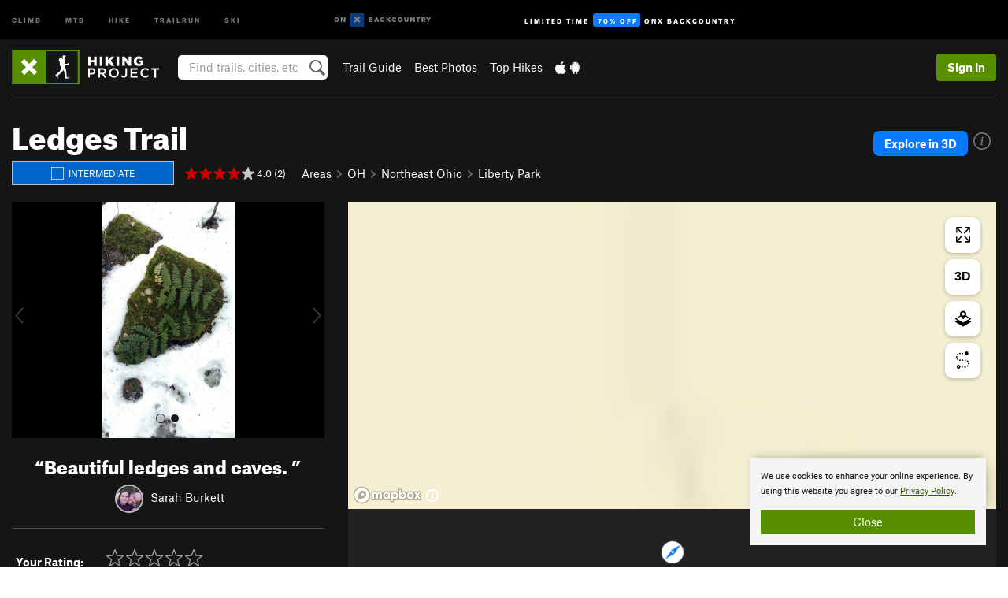

--- FILE ---
content_type: text/html; charset=utf-8
request_url: https://www.google.com/recaptcha/enterprise/anchor?ar=1&k=6LdFNV0jAAAAAJb9kqjVRGnzoAzDwSuJU1LLcyLn&co=aHR0cHM6Ly93d3cuaGlraW5ncHJvamVjdC5jb206NDQz&hl=en&v=PoyoqOPhxBO7pBk68S4YbpHZ&size=invisible&anchor-ms=20000&execute-ms=30000&cb=6xcj4rbpxctj
body_size: 48669
content:
<!DOCTYPE HTML><html dir="ltr" lang="en"><head><meta http-equiv="Content-Type" content="text/html; charset=UTF-8">
<meta http-equiv="X-UA-Compatible" content="IE=edge">
<title>reCAPTCHA</title>
<style type="text/css">
/* cyrillic-ext */
@font-face {
  font-family: 'Roboto';
  font-style: normal;
  font-weight: 400;
  font-stretch: 100%;
  src: url(//fonts.gstatic.com/s/roboto/v48/KFO7CnqEu92Fr1ME7kSn66aGLdTylUAMa3GUBHMdazTgWw.woff2) format('woff2');
  unicode-range: U+0460-052F, U+1C80-1C8A, U+20B4, U+2DE0-2DFF, U+A640-A69F, U+FE2E-FE2F;
}
/* cyrillic */
@font-face {
  font-family: 'Roboto';
  font-style: normal;
  font-weight: 400;
  font-stretch: 100%;
  src: url(//fonts.gstatic.com/s/roboto/v48/KFO7CnqEu92Fr1ME7kSn66aGLdTylUAMa3iUBHMdazTgWw.woff2) format('woff2');
  unicode-range: U+0301, U+0400-045F, U+0490-0491, U+04B0-04B1, U+2116;
}
/* greek-ext */
@font-face {
  font-family: 'Roboto';
  font-style: normal;
  font-weight: 400;
  font-stretch: 100%;
  src: url(//fonts.gstatic.com/s/roboto/v48/KFO7CnqEu92Fr1ME7kSn66aGLdTylUAMa3CUBHMdazTgWw.woff2) format('woff2');
  unicode-range: U+1F00-1FFF;
}
/* greek */
@font-face {
  font-family: 'Roboto';
  font-style: normal;
  font-weight: 400;
  font-stretch: 100%;
  src: url(//fonts.gstatic.com/s/roboto/v48/KFO7CnqEu92Fr1ME7kSn66aGLdTylUAMa3-UBHMdazTgWw.woff2) format('woff2');
  unicode-range: U+0370-0377, U+037A-037F, U+0384-038A, U+038C, U+038E-03A1, U+03A3-03FF;
}
/* math */
@font-face {
  font-family: 'Roboto';
  font-style: normal;
  font-weight: 400;
  font-stretch: 100%;
  src: url(//fonts.gstatic.com/s/roboto/v48/KFO7CnqEu92Fr1ME7kSn66aGLdTylUAMawCUBHMdazTgWw.woff2) format('woff2');
  unicode-range: U+0302-0303, U+0305, U+0307-0308, U+0310, U+0312, U+0315, U+031A, U+0326-0327, U+032C, U+032F-0330, U+0332-0333, U+0338, U+033A, U+0346, U+034D, U+0391-03A1, U+03A3-03A9, U+03B1-03C9, U+03D1, U+03D5-03D6, U+03F0-03F1, U+03F4-03F5, U+2016-2017, U+2034-2038, U+203C, U+2040, U+2043, U+2047, U+2050, U+2057, U+205F, U+2070-2071, U+2074-208E, U+2090-209C, U+20D0-20DC, U+20E1, U+20E5-20EF, U+2100-2112, U+2114-2115, U+2117-2121, U+2123-214F, U+2190, U+2192, U+2194-21AE, U+21B0-21E5, U+21F1-21F2, U+21F4-2211, U+2213-2214, U+2216-22FF, U+2308-230B, U+2310, U+2319, U+231C-2321, U+2336-237A, U+237C, U+2395, U+239B-23B7, U+23D0, U+23DC-23E1, U+2474-2475, U+25AF, U+25B3, U+25B7, U+25BD, U+25C1, U+25CA, U+25CC, U+25FB, U+266D-266F, U+27C0-27FF, U+2900-2AFF, U+2B0E-2B11, U+2B30-2B4C, U+2BFE, U+3030, U+FF5B, U+FF5D, U+1D400-1D7FF, U+1EE00-1EEFF;
}
/* symbols */
@font-face {
  font-family: 'Roboto';
  font-style: normal;
  font-weight: 400;
  font-stretch: 100%;
  src: url(//fonts.gstatic.com/s/roboto/v48/KFO7CnqEu92Fr1ME7kSn66aGLdTylUAMaxKUBHMdazTgWw.woff2) format('woff2');
  unicode-range: U+0001-000C, U+000E-001F, U+007F-009F, U+20DD-20E0, U+20E2-20E4, U+2150-218F, U+2190, U+2192, U+2194-2199, U+21AF, U+21E6-21F0, U+21F3, U+2218-2219, U+2299, U+22C4-22C6, U+2300-243F, U+2440-244A, U+2460-24FF, U+25A0-27BF, U+2800-28FF, U+2921-2922, U+2981, U+29BF, U+29EB, U+2B00-2BFF, U+4DC0-4DFF, U+FFF9-FFFB, U+10140-1018E, U+10190-1019C, U+101A0, U+101D0-101FD, U+102E0-102FB, U+10E60-10E7E, U+1D2C0-1D2D3, U+1D2E0-1D37F, U+1F000-1F0FF, U+1F100-1F1AD, U+1F1E6-1F1FF, U+1F30D-1F30F, U+1F315, U+1F31C, U+1F31E, U+1F320-1F32C, U+1F336, U+1F378, U+1F37D, U+1F382, U+1F393-1F39F, U+1F3A7-1F3A8, U+1F3AC-1F3AF, U+1F3C2, U+1F3C4-1F3C6, U+1F3CA-1F3CE, U+1F3D4-1F3E0, U+1F3ED, U+1F3F1-1F3F3, U+1F3F5-1F3F7, U+1F408, U+1F415, U+1F41F, U+1F426, U+1F43F, U+1F441-1F442, U+1F444, U+1F446-1F449, U+1F44C-1F44E, U+1F453, U+1F46A, U+1F47D, U+1F4A3, U+1F4B0, U+1F4B3, U+1F4B9, U+1F4BB, U+1F4BF, U+1F4C8-1F4CB, U+1F4D6, U+1F4DA, U+1F4DF, U+1F4E3-1F4E6, U+1F4EA-1F4ED, U+1F4F7, U+1F4F9-1F4FB, U+1F4FD-1F4FE, U+1F503, U+1F507-1F50B, U+1F50D, U+1F512-1F513, U+1F53E-1F54A, U+1F54F-1F5FA, U+1F610, U+1F650-1F67F, U+1F687, U+1F68D, U+1F691, U+1F694, U+1F698, U+1F6AD, U+1F6B2, U+1F6B9-1F6BA, U+1F6BC, U+1F6C6-1F6CF, U+1F6D3-1F6D7, U+1F6E0-1F6EA, U+1F6F0-1F6F3, U+1F6F7-1F6FC, U+1F700-1F7FF, U+1F800-1F80B, U+1F810-1F847, U+1F850-1F859, U+1F860-1F887, U+1F890-1F8AD, U+1F8B0-1F8BB, U+1F8C0-1F8C1, U+1F900-1F90B, U+1F93B, U+1F946, U+1F984, U+1F996, U+1F9E9, U+1FA00-1FA6F, U+1FA70-1FA7C, U+1FA80-1FA89, U+1FA8F-1FAC6, U+1FACE-1FADC, U+1FADF-1FAE9, U+1FAF0-1FAF8, U+1FB00-1FBFF;
}
/* vietnamese */
@font-face {
  font-family: 'Roboto';
  font-style: normal;
  font-weight: 400;
  font-stretch: 100%;
  src: url(//fonts.gstatic.com/s/roboto/v48/KFO7CnqEu92Fr1ME7kSn66aGLdTylUAMa3OUBHMdazTgWw.woff2) format('woff2');
  unicode-range: U+0102-0103, U+0110-0111, U+0128-0129, U+0168-0169, U+01A0-01A1, U+01AF-01B0, U+0300-0301, U+0303-0304, U+0308-0309, U+0323, U+0329, U+1EA0-1EF9, U+20AB;
}
/* latin-ext */
@font-face {
  font-family: 'Roboto';
  font-style: normal;
  font-weight: 400;
  font-stretch: 100%;
  src: url(//fonts.gstatic.com/s/roboto/v48/KFO7CnqEu92Fr1ME7kSn66aGLdTylUAMa3KUBHMdazTgWw.woff2) format('woff2');
  unicode-range: U+0100-02BA, U+02BD-02C5, U+02C7-02CC, U+02CE-02D7, U+02DD-02FF, U+0304, U+0308, U+0329, U+1D00-1DBF, U+1E00-1E9F, U+1EF2-1EFF, U+2020, U+20A0-20AB, U+20AD-20C0, U+2113, U+2C60-2C7F, U+A720-A7FF;
}
/* latin */
@font-face {
  font-family: 'Roboto';
  font-style: normal;
  font-weight: 400;
  font-stretch: 100%;
  src: url(//fonts.gstatic.com/s/roboto/v48/KFO7CnqEu92Fr1ME7kSn66aGLdTylUAMa3yUBHMdazQ.woff2) format('woff2');
  unicode-range: U+0000-00FF, U+0131, U+0152-0153, U+02BB-02BC, U+02C6, U+02DA, U+02DC, U+0304, U+0308, U+0329, U+2000-206F, U+20AC, U+2122, U+2191, U+2193, U+2212, U+2215, U+FEFF, U+FFFD;
}
/* cyrillic-ext */
@font-face {
  font-family: 'Roboto';
  font-style: normal;
  font-weight: 500;
  font-stretch: 100%;
  src: url(//fonts.gstatic.com/s/roboto/v48/KFO7CnqEu92Fr1ME7kSn66aGLdTylUAMa3GUBHMdazTgWw.woff2) format('woff2');
  unicode-range: U+0460-052F, U+1C80-1C8A, U+20B4, U+2DE0-2DFF, U+A640-A69F, U+FE2E-FE2F;
}
/* cyrillic */
@font-face {
  font-family: 'Roboto';
  font-style: normal;
  font-weight: 500;
  font-stretch: 100%;
  src: url(//fonts.gstatic.com/s/roboto/v48/KFO7CnqEu92Fr1ME7kSn66aGLdTylUAMa3iUBHMdazTgWw.woff2) format('woff2');
  unicode-range: U+0301, U+0400-045F, U+0490-0491, U+04B0-04B1, U+2116;
}
/* greek-ext */
@font-face {
  font-family: 'Roboto';
  font-style: normal;
  font-weight: 500;
  font-stretch: 100%;
  src: url(//fonts.gstatic.com/s/roboto/v48/KFO7CnqEu92Fr1ME7kSn66aGLdTylUAMa3CUBHMdazTgWw.woff2) format('woff2');
  unicode-range: U+1F00-1FFF;
}
/* greek */
@font-face {
  font-family: 'Roboto';
  font-style: normal;
  font-weight: 500;
  font-stretch: 100%;
  src: url(//fonts.gstatic.com/s/roboto/v48/KFO7CnqEu92Fr1ME7kSn66aGLdTylUAMa3-UBHMdazTgWw.woff2) format('woff2');
  unicode-range: U+0370-0377, U+037A-037F, U+0384-038A, U+038C, U+038E-03A1, U+03A3-03FF;
}
/* math */
@font-face {
  font-family: 'Roboto';
  font-style: normal;
  font-weight: 500;
  font-stretch: 100%;
  src: url(//fonts.gstatic.com/s/roboto/v48/KFO7CnqEu92Fr1ME7kSn66aGLdTylUAMawCUBHMdazTgWw.woff2) format('woff2');
  unicode-range: U+0302-0303, U+0305, U+0307-0308, U+0310, U+0312, U+0315, U+031A, U+0326-0327, U+032C, U+032F-0330, U+0332-0333, U+0338, U+033A, U+0346, U+034D, U+0391-03A1, U+03A3-03A9, U+03B1-03C9, U+03D1, U+03D5-03D6, U+03F0-03F1, U+03F4-03F5, U+2016-2017, U+2034-2038, U+203C, U+2040, U+2043, U+2047, U+2050, U+2057, U+205F, U+2070-2071, U+2074-208E, U+2090-209C, U+20D0-20DC, U+20E1, U+20E5-20EF, U+2100-2112, U+2114-2115, U+2117-2121, U+2123-214F, U+2190, U+2192, U+2194-21AE, U+21B0-21E5, U+21F1-21F2, U+21F4-2211, U+2213-2214, U+2216-22FF, U+2308-230B, U+2310, U+2319, U+231C-2321, U+2336-237A, U+237C, U+2395, U+239B-23B7, U+23D0, U+23DC-23E1, U+2474-2475, U+25AF, U+25B3, U+25B7, U+25BD, U+25C1, U+25CA, U+25CC, U+25FB, U+266D-266F, U+27C0-27FF, U+2900-2AFF, U+2B0E-2B11, U+2B30-2B4C, U+2BFE, U+3030, U+FF5B, U+FF5D, U+1D400-1D7FF, U+1EE00-1EEFF;
}
/* symbols */
@font-face {
  font-family: 'Roboto';
  font-style: normal;
  font-weight: 500;
  font-stretch: 100%;
  src: url(//fonts.gstatic.com/s/roboto/v48/KFO7CnqEu92Fr1ME7kSn66aGLdTylUAMaxKUBHMdazTgWw.woff2) format('woff2');
  unicode-range: U+0001-000C, U+000E-001F, U+007F-009F, U+20DD-20E0, U+20E2-20E4, U+2150-218F, U+2190, U+2192, U+2194-2199, U+21AF, U+21E6-21F0, U+21F3, U+2218-2219, U+2299, U+22C4-22C6, U+2300-243F, U+2440-244A, U+2460-24FF, U+25A0-27BF, U+2800-28FF, U+2921-2922, U+2981, U+29BF, U+29EB, U+2B00-2BFF, U+4DC0-4DFF, U+FFF9-FFFB, U+10140-1018E, U+10190-1019C, U+101A0, U+101D0-101FD, U+102E0-102FB, U+10E60-10E7E, U+1D2C0-1D2D3, U+1D2E0-1D37F, U+1F000-1F0FF, U+1F100-1F1AD, U+1F1E6-1F1FF, U+1F30D-1F30F, U+1F315, U+1F31C, U+1F31E, U+1F320-1F32C, U+1F336, U+1F378, U+1F37D, U+1F382, U+1F393-1F39F, U+1F3A7-1F3A8, U+1F3AC-1F3AF, U+1F3C2, U+1F3C4-1F3C6, U+1F3CA-1F3CE, U+1F3D4-1F3E0, U+1F3ED, U+1F3F1-1F3F3, U+1F3F5-1F3F7, U+1F408, U+1F415, U+1F41F, U+1F426, U+1F43F, U+1F441-1F442, U+1F444, U+1F446-1F449, U+1F44C-1F44E, U+1F453, U+1F46A, U+1F47D, U+1F4A3, U+1F4B0, U+1F4B3, U+1F4B9, U+1F4BB, U+1F4BF, U+1F4C8-1F4CB, U+1F4D6, U+1F4DA, U+1F4DF, U+1F4E3-1F4E6, U+1F4EA-1F4ED, U+1F4F7, U+1F4F9-1F4FB, U+1F4FD-1F4FE, U+1F503, U+1F507-1F50B, U+1F50D, U+1F512-1F513, U+1F53E-1F54A, U+1F54F-1F5FA, U+1F610, U+1F650-1F67F, U+1F687, U+1F68D, U+1F691, U+1F694, U+1F698, U+1F6AD, U+1F6B2, U+1F6B9-1F6BA, U+1F6BC, U+1F6C6-1F6CF, U+1F6D3-1F6D7, U+1F6E0-1F6EA, U+1F6F0-1F6F3, U+1F6F7-1F6FC, U+1F700-1F7FF, U+1F800-1F80B, U+1F810-1F847, U+1F850-1F859, U+1F860-1F887, U+1F890-1F8AD, U+1F8B0-1F8BB, U+1F8C0-1F8C1, U+1F900-1F90B, U+1F93B, U+1F946, U+1F984, U+1F996, U+1F9E9, U+1FA00-1FA6F, U+1FA70-1FA7C, U+1FA80-1FA89, U+1FA8F-1FAC6, U+1FACE-1FADC, U+1FADF-1FAE9, U+1FAF0-1FAF8, U+1FB00-1FBFF;
}
/* vietnamese */
@font-face {
  font-family: 'Roboto';
  font-style: normal;
  font-weight: 500;
  font-stretch: 100%;
  src: url(//fonts.gstatic.com/s/roboto/v48/KFO7CnqEu92Fr1ME7kSn66aGLdTylUAMa3OUBHMdazTgWw.woff2) format('woff2');
  unicode-range: U+0102-0103, U+0110-0111, U+0128-0129, U+0168-0169, U+01A0-01A1, U+01AF-01B0, U+0300-0301, U+0303-0304, U+0308-0309, U+0323, U+0329, U+1EA0-1EF9, U+20AB;
}
/* latin-ext */
@font-face {
  font-family: 'Roboto';
  font-style: normal;
  font-weight: 500;
  font-stretch: 100%;
  src: url(//fonts.gstatic.com/s/roboto/v48/KFO7CnqEu92Fr1ME7kSn66aGLdTylUAMa3KUBHMdazTgWw.woff2) format('woff2');
  unicode-range: U+0100-02BA, U+02BD-02C5, U+02C7-02CC, U+02CE-02D7, U+02DD-02FF, U+0304, U+0308, U+0329, U+1D00-1DBF, U+1E00-1E9F, U+1EF2-1EFF, U+2020, U+20A0-20AB, U+20AD-20C0, U+2113, U+2C60-2C7F, U+A720-A7FF;
}
/* latin */
@font-face {
  font-family: 'Roboto';
  font-style: normal;
  font-weight: 500;
  font-stretch: 100%;
  src: url(//fonts.gstatic.com/s/roboto/v48/KFO7CnqEu92Fr1ME7kSn66aGLdTylUAMa3yUBHMdazQ.woff2) format('woff2');
  unicode-range: U+0000-00FF, U+0131, U+0152-0153, U+02BB-02BC, U+02C6, U+02DA, U+02DC, U+0304, U+0308, U+0329, U+2000-206F, U+20AC, U+2122, U+2191, U+2193, U+2212, U+2215, U+FEFF, U+FFFD;
}
/* cyrillic-ext */
@font-face {
  font-family: 'Roboto';
  font-style: normal;
  font-weight: 900;
  font-stretch: 100%;
  src: url(//fonts.gstatic.com/s/roboto/v48/KFO7CnqEu92Fr1ME7kSn66aGLdTylUAMa3GUBHMdazTgWw.woff2) format('woff2');
  unicode-range: U+0460-052F, U+1C80-1C8A, U+20B4, U+2DE0-2DFF, U+A640-A69F, U+FE2E-FE2F;
}
/* cyrillic */
@font-face {
  font-family: 'Roboto';
  font-style: normal;
  font-weight: 900;
  font-stretch: 100%;
  src: url(//fonts.gstatic.com/s/roboto/v48/KFO7CnqEu92Fr1ME7kSn66aGLdTylUAMa3iUBHMdazTgWw.woff2) format('woff2');
  unicode-range: U+0301, U+0400-045F, U+0490-0491, U+04B0-04B1, U+2116;
}
/* greek-ext */
@font-face {
  font-family: 'Roboto';
  font-style: normal;
  font-weight: 900;
  font-stretch: 100%;
  src: url(//fonts.gstatic.com/s/roboto/v48/KFO7CnqEu92Fr1ME7kSn66aGLdTylUAMa3CUBHMdazTgWw.woff2) format('woff2');
  unicode-range: U+1F00-1FFF;
}
/* greek */
@font-face {
  font-family: 'Roboto';
  font-style: normal;
  font-weight: 900;
  font-stretch: 100%;
  src: url(//fonts.gstatic.com/s/roboto/v48/KFO7CnqEu92Fr1ME7kSn66aGLdTylUAMa3-UBHMdazTgWw.woff2) format('woff2');
  unicode-range: U+0370-0377, U+037A-037F, U+0384-038A, U+038C, U+038E-03A1, U+03A3-03FF;
}
/* math */
@font-face {
  font-family: 'Roboto';
  font-style: normal;
  font-weight: 900;
  font-stretch: 100%;
  src: url(//fonts.gstatic.com/s/roboto/v48/KFO7CnqEu92Fr1ME7kSn66aGLdTylUAMawCUBHMdazTgWw.woff2) format('woff2');
  unicode-range: U+0302-0303, U+0305, U+0307-0308, U+0310, U+0312, U+0315, U+031A, U+0326-0327, U+032C, U+032F-0330, U+0332-0333, U+0338, U+033A, U+0346, U+034D, U+0391-03A1, U+03A3-03A9, U+03B1-03C9, U+03D1, U+03D5-03D6, U+03F0-03F1, U+03F4-03F5, U+2016-2017, U+2034-2038, U+203C, U+2040, U+2043, U+2047, U+2050, U+2057, U+205F, U+2070-2071, U+2074-208E, U+2090-209C, U+20D0-20DC, U+20E1, U+20E5-20EF, U+2100-2112, U+2114-2115, U+2117-2121, U+2123-214F, U+2190, U+2192, U+2194-21AE, U+21B0-21E5, U+21F1-21F2, U+21F4-2211, U+2213-2214, U+2216-22FF, U+2308-230B, U+2310, U+2319, U+231C-2321, U+2336-237A, U+237C, U+2395, U+239B-23B7, U+23D0, U+23DC-23E1, U+2474-2475, U+25AF, U+25B3, U+25B7, U+25BD, U+25C1, U+25CA, U+25CC, U+25FB, U+266D-266F, U+27C0-27FF, U+2900-2AFF, U+2B0E-2B11, U+2B30-2B4C, U+2BFE, U+3030, U+FF5B, U+FF5D, U+1D400-1D7FF, U+1EE00-1EEFF;
}
/* symbols */
@font-face {
  font-family: 'Roboto';
  font-style: normal;
  font-weight: 900;
  font-stretch: 100%;
  src: url(//fonts.gstatic.com/s/roboto/v48/KFO7CnqEu92Fr1ME7kSn66aGLdTylUAMaxKUBHMdazTgWw.woff2) format('woff2');
  unicode-range: U+0001-000C, U+000E-001F, U+007F-009F, U+20DD-20E0, U+20E2-20E4, U+2150-218F, U+2190, U+2192, U+2194-2199, U+21AF, U+21E6-21F0, U+21F3, U+2218-2219, U+2299, U+22C4-22C6, U+2300-243F, U+2440-244A, U+2460-24FF, U+25A0-27BF, U+2800-28FF, U+2921-2922, U+2981, U+29BF, U+29EB, U+2B00-2BFF, U+4DC0-4DFF, U+FFF9-FFFB, U+10140-1018E, U+10190-1019C, U+101A0, U+101D0-101FD, U+102E0-102FB, U+10E60-10E7E, U+1D2C0-1D2D3, U+1D2E0-1D37F, U+1F000-1F0FF, U+1F100-1F1AD, U+1F1E6-1F1FF, U+1F30D-1F30F, U+1F315, U+1F31C, U+1F31E, U+1F320-1F32C, U+1F336, U+1F378, U+1F37D, U+1F382, U+1F393-1F39F, U+1F3A7-1F3A8, U+1F3AC-1F3AF, U+1F3C2, U+1F3C4-1F3C6, U+1F3CA-1F3CE, U+1F3D4-1F3E0, U+1F3ED, U+1F3F1-1F3F3, U+1F3F5-1F3F7, U+1F408, U+1F415, U+1F41F, U+1F426, U+1F43F, U+1F441-1F442, U+1F444, U+1F446-1F449, U+1F44C-1F44E, U+1F453, U+1F46A, U+1F47D, U+1F4A3, U+1F4B0, U+1F4B3, U+1F4B9, U+1F4BB, U+1F4BF, U+1F4C8-1F4CB, U+1F4D6, U+1F4DA, U+1F4DF, U+1F4E3-1F4E6, U+1F4EA-1F4ED, U+1F4F7, U+1F4F9-1F4FB, U+1F4FD-1F4FE, U+1F503, U+1F507-1F50B, U+1F50D, U+1F512-1F513, U+1F53E-1F54A, U+1F54F-1F5FA, U+1F610, U+1F650-1F67F, U+1F687, U+1F68D, U+1F691, U+1F694, U+1F698, U+1F6AD, U+1F6B2, U+1F6B9-1F6BA, U+1F6BC, U+1F6C6-1F6CF, U+1F6D3-1F6D7, U+1F6E0-1F6EA, U+1F6F0-1F6F3, U+1F6F7-1F6FC, U+1F700-1F7FF, U+1F800-1F80B, U+1F810-1F847, U+1F850-1F859, U+1F860-1F887, U+1F890-1F8AD, U+1F8B0-1F8BB, U+1F8C0-1F8C1, U+1F900-1F90B, U+1F93B, U+1F946, U+1F984, U+1F996, U+1F9E9, U+1FA00-1FA6F, U+1FA70-1FA7C, U+1FA80-1FA89, U+1FA8F-1FAC6, U+1FACE-1FADC, U+1FADF-1FAE9, U+1FAF0-1FAF8, U+1FB00-1FBFF;
}
/* vietnamese */
@font-face {
  font-family: 'Roboto';
  font-style: normal;
  font-weight: 900;
  font-stretch: 100%;
  src: url(//fonts.gstatic.com/s/roboto/v48/KFO7CnqEu92Fr1ME7kSn66aGLdTylUAMa3OUBHMdazTgWw.woff2) format('woff2');
  unicode-range: U+0102-0103, U+0110-0111, U+0128-0129, U+0168-0169, U+01A0-01A1, U+01AF-01B0, U+0300-0301, U+0303-0304, U+0308-0309, U+0323, U+0329, U+1EA0-1EF9, U+20AB;
}
/* latin-ext */
@font-face {
  font-family: 'Roboto';
  font-style: normal;
  font-weight: 900;
  font-stretch: 100%;
  src: url(//fonts.gstatic.com/s/roboto/v48/KFO7CnqEu92Fr1ME7kSn66aGLdTylUAMa3KUBHMdazTgWw.woff2) format('woff2');
  unicode-range: U+0100-02BA, U+02BD-02C5, U+02C7-02CC, U+02CE-02D7, U+02DD-02FF, U+0304, U+0308, U+0329, U+1D00-1DBF, U+1E00-1E9F, U+1EF2-1EFF, U+2020, U+20A0-20AB, U+20AD-20C0, U+2113, U+2C60-2C7F, U+A720-A7FF;
}
/* latin */
@font-face {
  font-family: 'Roboto';
  font-style: normal;
  font-weight: 900;
  font-stretch: 100%;
  src: url(//fonts.gstatic.com/s/roboto/v48/KFO7CnqEu92Fr1ME7kSn66aGLdTylUAMa3yUBHMdazQ.woff2) format('woff2');
  unicode-range: U+0000-00FF, U+0131, U+0152-0153, U+02BB-02BC, U+02C6, U+02DA, U+02DC, U+0304, U+0308, U+0329, U+2000-206F, U+20AC, U+2122, U+2191, U+2193, U+2212, U+2215, U+FEFF, U+FFFD;
}

</style>
<link rel="stylesheet" type="text/css" href="https://www.gstatic.com/recaptcha/releases/PoyoqOPhxBO7pBk68S4YbpHZ/styles__ltr.css">
<script nonce="mmP6ABx00IU1jNEp0XpYnQ" type="text/javascript">window['__recaptcha_api'] = 'https://www.google.com/recaptcha/enterprise/';</script>
<script type="text/javascript" src="https://www.gstatic.com/recaptcha/releases/PoyoqOPhxBO7pBk68S4YbpHZ/recaptcha__en.js" nonce="mmP6ABx00IU1jNEp0XpYnQ">
      
    </script></head>
<body><div id="rc-anchor-alert" class="rc-anchor-alert"></div>
<input type="hidden" id="recaptcha-token" value="[base64]">
<script type="text/javascript" nonce="mmP6ABx00IU1jNEp0XpYnQ">
      recaptcha.anchor.Main.init("[\x22ainput\x22,[\x22bgdata\x22,\x22\x22,\[base64]/[base64]/[base64]/[base64]/[base64]/[base64]/KGcoTywyNTMsTy5PKSxVRyhPLEMpKTpnKE8sMjUzLEMpLE8pKSxsKSksTykpfSxieT1mdW5jdGlvbihDLE8sdSxsKXtmb3IobD0odT1SKEMpLDApO08+MDtPLS0pbD1sPDw4fFooQyk7ZyhDLHUsbCl9LFVHPWZ1bmN0aW9uKEMsTyl7Qy5pLmxlbmd0aD4xMDQ/[base64]/[base64]/[base64]/[base64]/[base64]/[base64]/[base64]\\u003d\x22,\[base64]\\u003d\x22,\x22bkpRw7bDrsKkb0E1bcOZwqYPw5oFw4QzAi5FYhkQAcKsQMOXwrrDocKpwo/Cu1zDkcOHFcKrAcKhEcKVw4zDmcKcw7fCry7CmRE1JV9KRE/DlMOgQcOjIsKyDsKgwoMBIHxSXFPCmw/CmlRMwozDq0R+dMKFwq/Dl8KiwqB/[base64]/Cp8KABsONGsK5worCvcK2w41zw4TCncKLw5FsdcKSZ8OhJcOnw57Cn07Cr8OrNCzDq1HCqlwcwpLCjMKkPMOTwpUzwosOIlYrwqoFBcK6w54NNU0DwoEgwrLDjVjCn8KbFHwSw77CuSpmHcOuwr/[base64]/wqQ3DWzDq8KbMsOxw6IZw5VawqkLegBqw6how5VhB8OJDHB7wrXCscOiw6rDl8KmRTrDjBPDty/[base64]/Ds8Oww6/[base64]/SSM1w5hiUMOyw5bDh8K5O8K0DsKMwqDDp8OkZFdMw7I+VsKWOsOewq7CiEbDrMK7woXCvhEJK8OgORvCrl8bw7xybn5SwqzCvgpCw6vCpMOFw48sfcOiwqDDhMK+A8OFwoPDj8OgwrfChC/[base64]/CvELDsh4mwqbDncKTw5BzVwvDlwDCgsOrw7oFw7nDlMK/wqrCn3/Cj8OEwpzDrMOHw486IzbCkFvDgysHFm/DgkwIw4IUw7PCqETCtVXCtcKdwq7Crw47wrzCh8Kcwq1ufMKiwrtmIW7DtWUYbcK4w5wow5vCg8OVwqrDgMOoDhXDqcKWwovCkzjDl8KKA8KDw6vCtMKOwrHCuDgjF8KGKmx+w6h2wqBWwqcaw4xsw57DsmNTKcOWwqJWw5h0FkUmwrnDnT/DlcKKwqHCvxPDt8O9w4nDoMO+dV51DlR6OmMREMOyw7fDosKfw5lGDHYiN8KPwoIkRF/Dggddf1bCoTZwDFcuw5jDl8KsEG1pw6h3w75AwrjDj37DrsOjF0rDqMOpw6R4w5UwwpMYw4vCvSduOMKYR8KAwoBbw4gIDsObUyElI2PCpBfDqsOYw6XDlH1Dw4jCh37DnMK/A0vClsKldMO5w4gfAEXCuyVRQEfCrsK0ZMOQw5wCwpxNFQVRw73CncOEKMKtwopmwovCgsO+eMK6UCwAwocOTsOUworCqRDCiMOiT8OEc3jDvXVSbsOOw5kqwqbDgsOiAU5bJ1JLwrlewpZ9EsO3w6tNwojDlm8CwpjDlHNBwovDhC1FTMKnw5bDssKyw5nDlgt/[base64]/DpMKQH3MiVMK9w4ABw63Dq0HDrQdqwrjCsMKow6JmBMO5DHvDtcOAC8KEcxbChmLDv8KtaShLLhjChMKEGEPCnsKHwq/[base64]/K8Kpw718wplYwrLDvH3Cj8K0FyQ2ZmXDq0vCjWwsS2V5RX3DvUnDg0LDlsKGQRBeLcKBwo/[base64]/[base64]/[base64]/[base64]/AFfDjiXCjcO7flDDghAuRMKNAkrDgMOHDsObMsOywo5uD8Orw4PCjMKKwobDigZZMS/DjScQwrRHwoQbZsKcwpHCqcKkw4YEw4TCnQUpw4XCj8KLw63DrnIlw5VZwopUGsKjw6zCji7CkgLCqMOAWsOJw6PDlsKjTMORwofCnMO2wr0Gw75Tdk7DrsKPMgpqw4rCs8OswoLCrsKOwqRXwqPDtcOJwr0Ew6HCscKywr/[base64]/CmhY8Q8K5w7zDvGNhTMO2VlQ4NsK5KUEmwoHClcKzJiHDhsO8wpPDuCYwwqLDmsOTw60Ow6/DkcOnHsOJOC9ewo/CrAfDpHkrwqLCgUo/wrHDpcKqKmcUE8O5LjB2bTLDhsKjecKiwp3Dv8OnaHE6wpp/KsKMUcOyJsOoBMOGOcOKwrnCssOwD2PCqxUzw5LClcKnYMKbw6Isw4PDocOJNz1pEMOGw5rCssKDRAkxDsO8woF/wqXDhXTChsOGwoxdSsKQf8O/B8KtwovCvcOiAnpew5M5w70AwoPChl/CncKEIMOew6XDkjwowq9gwqY3wpNGwozDu1/DoCrCtHVKwr3CnsOmwoXDm37CosO4w7fDjUjClxDCkwXDjsKVTWDCnS/[base64]/Cu2YZwrgdw5vCpx8QV8KrLcOzWcKbwp/DiFFyPW7CpMOQwrA0w5YkwpnCjcK7wodkWVgOAsKOe8Kuwp1qw4UEwo0wVsOowo98w7FKwqkFw77Dr8OrBcO4UitLw5/CpcKqNcOyLTLChsOnwqPDhsK3wrwkeMKVwpXCvArChsKywpXDtMKyXsOMwrfCusOnWMKFwrHDucK5WMKYwqpgPcKRwpTCp8OGUMOwLcONJgPDqCoQw7F8w4/Cq8KCFcKvw4fDtBJhwr3Cv8KRwrRheinCrsOVbMKqwobDvGrClz8awoQgwoAlw5UlCwbCjl8GwpjCh8K3QsKkREbCg8KmwoQdw5LDqXdnwpN6YTvCh3XDgzBqwotCwpdYw6EEdjjCpsOjw7UWeE97eX5DUANkMMO6dykkw6Z/w7DCjMOYwpxZPmNqw6IEJA10wo/DvsOvJknCv3Z5GsKZeHN2XMOhw7/Dr8OZwo4EJMKMSFwVXMKmRcOGwpgQe8KpbzHCh8KtwrvDpMOgFMOrZwXDg8O5w4PCkGbDjMKYw64iw4wGwpvCmcKaw6kZGgkiesKJw6sjw4rCqgMmwqA/[base64]/CrGrDth/CtGYFecO+PgcVwocFwo3DswHDtMOFwoxXEcOkQyXChzzCucKZV1TChGHCqEUff8OJVFU+WU7DtMODw4YIwoMSVcO6w7HCs0vDpcOqw44Wwo3CkifCoSQEbA3CrU4aTsK7EMK4JMOoccOqO8O/VWrDoMKgLMO3w4PCjsKdKMK0wqRRBnDDonbDjjrCi8Kaw45KCmHCjzXCnnJxwpxHw5l2w68bTE5ewpERZcOSwpN/wqxzW3HCvMOGw5fDp8OTwr9YT1/[base64]/Cq2IoKEnDqF3CpMKTw4rDlcKVw6XCsWdJwqTDhEbDp8O5w5/DpEtMw7ZHc8Orw4jCjncTwqLDrMKYw7RCwoXDrTLDjA7DvXPCusKcwqTDpDjDlMOWZMO/Xy/DjMOZHsKHLEMLW8KaUMKWw7bDuMKdKMKxwo/ClMO4fcOWw4Mmw7/ClcKXwrB/[base64]/w6Fqw6HDtMOBL8KbZsORTwfDtcKYTB7Ch8OpC1o4KcO6w7PDgQrDlXJ9E8KUdGHCt8KBfBk0aMOBw5rDnsO5Kx5rwoTChhHDg8OFw4bCh8O+wooYwqTCmkUgwrB5wpd0w48TcyzDq8K1wpwwwpdVMm0vw4g1GcOIw5nDkw1EE8OcS8KNFMKJw7nDscORIsK/CsKDw4zCuj/[base64]/AsOrUsOew6fDi3YWcV7CshR8TMKdF8KQw4NdLh3ChMOrDSJvVFdcagdvGsOABGXDgxHDtFAswpjDpUBzw4YBw73ChHrDsDZzE1bDg8OSQWzDpWgaw5/DtRTCnsKZfsKfNwhfw5XDhlDCklFYwqXCg8OWMcKJJMO2wojDh8OdclJlHFzCs8OPOzbDrsKnO8KvecK3SwjCiFAiwozDtGXCv17Dsh02wrbCkMK4w4/[base64]/[base64]/CmXsmw4nDlMOLwoN4VR3CnVUBH8KTw77DrDnCg3TDmcKPUsKww6kHWsK0ZFBzw5s8M8OJBUBswrfCpzcDcjgFw6nDsH19wrEFw45DYkw8DcK6w7Mzwp5nW8KgwoUXcsKLX8KNbRTCs8OFezARw7/CpcO5IzI6ayLDv8Omw7RjEwQ7w5E1wrvDg8KvfcKkw6Qzw4DDmljDlMKJwpfDpsO4B8OMUMOmw6DDtcKiTMKgR8KowrLCng/Dp37CnktmFm3DhcKFwrPDjBbCqsOSwqp6w4DCjEAuw7nDuBUdZcK7W1bDskHClQHDoifCn8KCwrN9ZsKre8K/McKhPMKYwoPClMKywo9Cw4oqwp1tUG/Cm1zCg8KZPsOvw5dTwqfDv3bDrsKbIEESZ8OvasKueHfClMOjaCIjLsKmwq1yMRbDm1NRw5oSW8OhZ3wTw7fCjGLDtsO9wo1bAsOqwq/Dll0dw5kCXMKvQTnClkHDigE2WAjCksO8w4XDljIsdGc2EcKJwqE3wp8Tw6fDj3MEeiPCtgDCq8KbAQrCt8Odw6MvwosqwpQDw5pgfMKzN2pVK8K/wrLClXBBw6fDtsO3w6Ize8KPe8Orw64rw77CvRPCvsOxw5bCkcOAw4xgw5PDt8OiZAlqwozCo8Kzw7xvWsO0S3pAw5g3MUjDksKQwpNtYsOIKT5vwqfDvngmUTZjK8OSwqDCsGNrw4sUV8KvC8OAwpXDgGPCjA/CmcOhdsOaTjDCm8KvwoPCoVUmwoJXw6c1M8Kwwr0QexbCnVQaDiRtTsKawpvCnSRqDH8fwrDCsMKzXcOLwrDCvlTDv33CgMObwqQ7QQt5w6wbF8KhFMOHw5DDslMzccKrwr9absO6wrTDrxHDsS/[base64]/w7vCjRbDpsOxw4LCsMOVB8OjGsKbJcOiw7zCgxfDj1dcwqnCjEVvIzJ7wqUnbF4CwqrCkBXCqcKsC8OKfsOTccKQwrjCksK6OsKgwo3CjMOpTMK/w53DpcKDLxrDjjjDo3rDkU55aykjwonDrDbCjMOIw6PDrMK3w7U8LMOSwpU7GhhRw6psw7Ruw6fDvAUMw5XCsB8AN8OBwrzClMKGcX7CgsORLsOkJsO+Bj15MWXCksOsCsKJwqpTwrjCnyVfwowLw7/CpcKAY2FARDEkwo3CrgPCpVXDrXfDuMOAQMKiw7zDtnHDssKwbE/DjzxwwpUibcKAw67DrMKcCcKFw7zCmMOkKUPCrF/Cjg3Cln3DgS0Ow6RfTMOcQsO5w4ICZsOqwpbCjcKzwqsMKXPCpcORGHEaC8O1TcOLbgnCv3nCsMO7w7gqDWDCu1ZrwpAWSMOdakAqwovCicO9c8Kiw6PCvC1iJMKNdEwCWcKRXhvDg8KYTELDlMKSwohEW8KVw4jDlcOvJl8jZz/CllNxOMK6ZizDl8OOwrnClsKTD8KAw6wwaMK3bMOGXEcTWyfDohAcw4ECwrbCk8OdKsOeccKPTHJsJCXCujoLwoXChm/[base64]/Dh8OLw5skw4ksDxwmFE7CocKDCybDrcObB8KSfz/CrcKrw6jDiMKJF8OTwoInUyYMwrPDusOgW1HCvcOQw4bCkMOvwr4UGcK0SnxzO258LMO6VMKYNMOxXCLDtgrCvcOIwr5jbTnClMO1w7/[base64]/DkMKCwr3DuhTCl03CgcK4wrttw5lOw7Y2wq8swqfDuQtpBcKUScKyw5HCnnosw4FBwoN4JcO3woTDjRfCmcKEMsOFUcK0w4bDnGvDpidSwrLCpcKNw7sdwp0xw4fDt8ODMxnDjnsOBE7CjGjCszDCmm5DMBrDq8KYDDlQwrLCq3vCuMO5KcK5NUNVbcKZGMKfw6/CuVfCpcKtF8Otw5/CnsKMwpdgD1vCssKHw4BJw6HDrcOFCMOVf8Kww47Dk8Ktwo5rV8OuR8OGYMKAwoxBw70nTBtIUyrDlMKlN3DCvcKvw7RPwrLDt8OqbnLDvWFywrzCswoXGnUsM8KNQcKdeE1Mw5XDqH8Qw43CgCtQeMKQY1bDs8OqwpV6wohVwo8yw6/[base64]/[base64]/Dj2bCizLDgi/[base64]/[base64]/McO4w5XDlMKpw6fCh8KxwqvDg2k+NUZhB8KufnXDlwDCsAYvVEBiYsOmw4vCjcKKX8KBwqsBCcKWRcKTwoQxw5UqfsKnwpoXw5vClAE3YkEDwrPCkV/DvMKnI13DucKLwrM6w4zCmlvDgx45w6kIBsKew6QgwpQzKUPClMOrw5EDwr3DlAXCmWk2NlnDssO7di51w5gBwq5zXznDgQzDosKYw4Ylw6vDp2I7wrsswq8eHUPChsOZwoYawo8FwpJTw59JwoxvwrQDZw47woHCoSbDt8KAwp7DkUk8Q8K7w5rDmMO2PlQWMA/CicKGf3PDv8OpMsOjwq/[base64]/DvsOuOQlkwrPCqcO/wqR3w4jDmMOBworDlMK6FFLDiUPCi23DuQLCm8KiLF3CiHUZA8KEw4cXNcO+RMOkwosDw4LDlH/DtRg7w7HCgsOaw4gPacK3IhQdJcOURVPCsDrCnsO5aSIlSMKCRhohwqJOQFLDpFIMHn3CucOAwoYVTX/CgRDDmkfDpAlkw5ldw5vDi8KhwrrCtMKwwqLCoUjCgcO8CE/CpMKuAsK4wpEtDsKKd8OCw64tw6wuGRjDjgHDt1E+XsOdJzvCtjTCuCoMMQAtw5ATw4sXwpYBw4fCv3PCksOMwrk+QsOcfkrCtjBUw7zDqMO2A3wRUcKhKsO4dDPDhMKTMndnw6o7IcOdZcKBEm9LBMOMw4rDimdRwrQawqXCiSfCjjXCjXoiZXTDocOuwpjCtMKZRh/CmMORbTIqEVZ1w5XCs8KETsKDFizCksOEFVBHcHQLwrdKacOKw4HDgsOuwp1oAsO4elE+wq/[base64]/wqHDmCzDrsKGw6gRw4kYwpwHw7DChQcDOMKpUU9TKsKew4YpBDZZw4DCpw3CuGZ/w4LDuxTDtXjDqBBAw7QGw7/DpUVPAFjDvFXChMKfw7dpw51RPcK7wpfDkTnDmsKOwod/[base64]/w7oww7l8w4/CmUFpA8OTw6NeXMOZwrvCmxRxw6PClFPCvcK9NF3CnMOcFhQwwqotw5hWw6kZfMKvY8OqB0zCrsOjCMKmXi47S8OrwqgSwpNwGcOZTSAdwprCl0oMCcKgIk/DsWHDocKHwqvDiXpCR8K6H8KleVDDrMOkCAzDosOvUGzClMKzR2DDiMKDezTCrQ/[base64]/DiW7Cq8Kzwo7Cm8KdwoR1PcKcdMKkwpHDhMK9w7JhwoHDixfCtsK7wr4tQgBWPxECworCqMKJNsO9WsKqM2zCgj3CmMKpw6cIwqY3AcOqcA5cw6TChMKHaVpgTw3CpcKUCHnDt1JhS8OnOsKlUwtnwqLDrMOAw7PDghgefMOcw7/CmsKOw4NSw5F3w71Kw6LDr8OOZsK/IcO/wqE+wrgeO8KgETUmw7rCpR0lwqPDthQxw6rClnHCkEgiwq7CrsOlwqZIOCnDocOlwqEFLMOpcMKOw7UiFMOvM045VnPDvMK5RMOSFMONMgF/dMOjFsK0YU5AGBvDssO3w55IHcO0RFRLCVZ6wr/Cq8OTCzjDhhPDtDHCgXnCusK8w5YvLcOKwr/[base64]/DssOyVMOSXsKpfMKvbzELwopjw6PDp1jDkwfCsGg/AsKCwqF3VsO1wpRrw6TDrVTDp38tw57DnMKsw7LCs8ORBcKUwq/CkcKnwrZoPMKTLTopw6/CucOgw6zCvFsWWxt6BMKmeEXCjcKJHD7DncKrw5/CosK8w4fCnsOUScOxwqbDh8OfaMKpeMKkwotKKnvCoG9hbsKhw4bDqsK4RcOEUMO6w6VhK0LCoibDgzJCE1d/[base64]/DjhJzQcKIwrQBNDvDkCMlw6YSGGZtwqfDnlV0w7TDmsKEacOywqbCpATCvkh4w7rCkzpibmJGLl/DlmNyCcOWWxrDlsOhw5UIYjYxwqAJwqYSJVnCt8KtTkMXNWtFw5LClMOxECTCiSPDun4/QcOJT8KWwq86wq7CvMOzwoXCgsOXw69uHcOwwplGKMKfw4HCkkLCrMO6wrrCm1hmw6/CnFLClXbCm8OeUQjDrUxEw6vDmwAWw6LCpcOyw6XDlivCv8OJw4lQwoPDuFfCu8KYFAI7wobDhRzDvsO4QcKvOsOzbDDDqEpzWcKKb8OkBwzDocOfw49mJGfDsVgLZsKYw6HDjMKoHsOlIsOlMsKww5jChEHDuBnCo8Kvb8K+wp94wp/[base64]/CghxtwpsOw48Hw5LCt8OFwqYzwpDCh2wTUiYkwpsfw7HDqwnCmhxiwqXCki5eDFbDvltZwqjCtx/Cn8OJZ34yP8OxwrbCqcKiw7IDEsKDw6bCjBfCrCTDvEUYw7huNmAgwp1yw6o7w7IVOMKIMAfDrcOXeB/[base64]/[base64]/Dk8KQMcOMCcK9wrHDtsKWw4bDlW3CnVQAPcOjekLDuMKhwo0BwoDCtsK8wrTCuA4Yw4EQwrjCjUfDhCdTHilDScOpw4bDmcOkOsKBfsKpQcOecQdFXxphLMKywqc2USbDsMO+wofCuWM+w4jCrVJoNcKjXR/CicKew5XDnsODVAE9NMK1c2fCkS8wwobCtcOVKcO0w6zDoVjCvArDizTDohjDr8Khw5jDv8Kzwp8rw7vDhhLDrMKePl16w5sCw5LDmcOUwp7DmsOEwpM8w4HDlcKiBlHCm0vCkEo8M8KqW8KeOUVlPybDjkQlw5MxwrfDn2QnwqMXw5NOKh3CrcKvwqjDvcKVYsK/CsKQWwLDt1jCshTCgsKxe1nCk8K0Oh0hwp3Ck0TClcKPwp3Doj7Crgw+wopwSsObZAg8w5kfYn/Dn8Kqw71swo8TWjbCqkFEw49zwrrCsGXDocKwwoZxLQLDhxPCvsKuLMKow6Now4swFcOLw6HCqn7DphbDr8OxaMOqfHfDlDcXIsONFwkBw6DCmsOBSjnDkcKLw5wEYCzDt8K/w5DDusOiw6JwEVjDlSfDnsKqGhFzFsO7P8Krw5bCpMKYRU4/wqkAw5TCnMO3fsOpbMOjwqF9ZRnDoj8mT8KawpJPw6/[base64]/[base64]/CisKOwrzCosO4UE3DjMKdwqoEa8OBw5XDsyEZwrMGaBgIw4IDw7/ChsOtMA1iw4hrw5PDkMKUAsKbwoh8w5F9WcKbwrk4wojDjRFFCjNDwqYUwoDDk8K4wqvCu013wqh5w57Dg2bDoMOGwr4/TcOLCD/CiGkRYXDDv8ONfsKhw5NqbWjCil4tV8OYwq3CjsKuw53CkcK0w7jChMOyLhfCnMKNSsK8wrfCkBdACsO8w4/CncK/[base64]/[base64]/[base64]/Cr8OHwrBQM8KXwrN9w7nDiHPCucKswqzCqyRsw5d4w7rCpQbCqcO/w7tsecKhwqTDgsOfKAnCpyUcwoTCqkcARcKbw4RFY1vDk8OCXmzDrMKlUMKxOcKVF8K4D1zCmcOJwrrClMKcwo3CrQhpw449wo5/wr0REsK2woMleUXCisKEOXrCnhp8eiwYESjDrMOYwpnCvsOywrnDs03DoUQ+Nw/CtTsoC8Kewp3Dt8ObwqDCpMOrC8OBHBvDg8KMwo0ew4haU8OadsKeEsKAw6Z6XRdoccOdU8O2wq3CslNkHnPDkMOJMjBuecKPJMO4BQhUZMKhwqpNw7BSO2HCs0EnwpzDqjJvXDF+w6jDkMKjw4kEEXLDlcO5wqdgcQtRwrpSw4R/[base64]/CpVM4w5HDtcKLwo04F3XDgHDDr8OFcH/DtsKgw7cxMcOLw4XDiy46wqoywpTCrMOFwpQiwpNPLn3ChTIHw6dCw6nDksOlCT7CnjZCZV/Cg8Oqw4Rxw73Cu1vDqsOTwqrDnMKnHRhswrdow6V9BsOOYcOtw6zCmsKnw6bCq8KJw71baVLCvGhMF29Yw6xMKcKcw7d3wphQwqPDmMKEd8KDLDDCh2DDgBrDv8OSTRJNw5bCqsO9CE3DrlINwpfCpcKlw6HDo0gRwqIfNm/CocOsw4NcwqFCw5o4wq3ChW/DqMOTXgjDgW0oODbDlMO5w5XCoMKadUVXwofDqsOzw6Y9w78RwpcECinDvhbDk8KswrfDmMK9wqguw7bCuGDCpBNNw57CmsKNCE5sw4MFw6/[base64]/Ck8OvdsK9VsKkDMK/KsOBP8KvLcOJw7DChSIsSMKRM1IFw7bCghrCj8O3w6/CmT/DviZ5w4wiwr/Cg0cBwpbCi8K5wq/DnmLDnnrDvGbCvEwiw53Ct2YzN8KIdzPDgMOqIcKOwq7CoGlLV8KgZUjCg3rDpkwFw45sw5LCrCvDgljDlFrCmkpeQsOsCMKzL8OkaybDjsOww6piw5jDisO/[base64]/[base64]/CvXHDvzrDlcOCbjLDqg80ClDDsMORwoLCiMKvRMOVCEpjwro5w7rDkMOow6/DnQwffE9VAAhuw7JIwpQpw5EEXMKMwqVmwr0jwoXCmcOCQMKbATBEfj7Di8Kvw7QVEsKuwocuRMKHwotOB8OrNcOfcsOvWsK9wrvDih3DpcKPQlZ6fMORw6xSwrjDtWBLXcKXwpgtOjvCoxQ/MjgyWBbDvcK8w73DjFfCh8KVw585w60dwrwGdMOTw7UEw6sbw6vDum9HYcKJw7YYw7EIw6/CqlMQb3bDscOQcS8Jw7DCscOTwqPCtkjDqMK4HmQAGGMhwr8+wrLDjx/CnHVTw691E0zDmsKhV8K3IMO5wr7Dh8K/wrjCsDvDgH4dw7HDpcKtwoVSOsKGDG3DtMOICk7CpjpIw7EJwoxzOFDCom9+w7TDrsKJwqEyw7QFwq3CoUh3ZcOJwq4mwoh2wpISTjHComLDvHl4w5XChsOzw6rChXwCwpRwNwvDriTDi8KEIcOTwp3DgW/CssOqwpE2wr8AwpV2KlPCoQoiK8OVwqs/RknDmMKrwoh8wqwlE8K1bcKkMw9vwrtAw7wRw4UIw48AwpU8wqvDkMK9EsOrbsOTwoZ+WMKNQ8KmwrhdwqrCnsOcw7bCsmfDlMKNMhBbWsKqwo3DlMOxB8OWwpTCsxAxw4Ygw4NGw4LDmXTDnsKMScOUVMKiWcOFH8OJN8Oaw6PCoF3DgcKTw6XCtnHDqU/CuQfDgw3DosOPwohCF8OgKcKuFsKPw5dYw6ZCwpk6w4Vow4AIwp81HSJZDsKfwqsOw57CqS0JHDYIw7zChFpzw7sqwocWwpHCmcKXw4fClQA4w5INDsKDeMOWTsKzRsKIf1rCkyZWbQx4wqXCp8OlV8OdKi/Do8KuQcKow7Rww4TCnW/[base64]/D8KvHy5fw6DDgsO8YgpYwq3CoFICwoBZUsKQw5sywo9sw5gQOMKMw5I5w4cFUCBlRsOcwrdlwrbDj29JQizDjB9yw7bDocKvw4pywoTCpHNTX8KoZsKvVk8Kwrkqw5/DocK/JcKswqgIw5BCX8Kcw4QhaRVmesKmJMKSwqrDhcOwMMOFbEDDkFJdJSEGYFVfwo3Cg8OCDsKCH8O8w7XDgxbCoizDjRx1woZzw4rDvWYfFRV+XsOWfzdEw6zCoXPCsMKvw6d7w5fCp8Kaw4/[base64]/DvsORw6fDvkLCmQ/DlcKcVsOVPWoYw6LCqcKKw4wAC2dqwp7Ct1PCl8ODaMKnwrtgRw3DmBbDrmxrwq5PGDRLwr9UwqXDn8KxGEzCkXfCpsONTknCgTzDr8OLw65bwq3DgsO5MG3DjlFzGhLDqMOrwpfDucOaw5l/eMOiIcKxwrx+HBQuZ8OVwrIEw4VdMVYlIho4fMOew71HZAMiRXXDosOEe8Olw5vDnHXCu8OjZzrCqUzCo3JdVcOSw6EXw4fCusKYwp0ow6dQw6sVKGYjD3oANGfDqsK2ccKzSy02U8ODwqI+ZMOWwoZkNMKUKgpzwqZDIMOWwo/CmsORQyx4wpJ+w4jCoArCqsKXw4NkH2DCuMK5w7fCoCNzesKAwo3DiVHDpcKOw4gqw6J4FnHDv8Kew7zDrmDCmMKxSMOfLlR+wrDCpmIvXCJDwoUew5TDlMOkw5zCs8K5wqjDgDLDhsO2w5ZFwp4sw79kQcKxw7/CoGrCgyPCqEd7CcK1BsKQB31kw5pJWsOfwqwLwoJEasK2w7Mdw6t2eMOiwqZRUMOyHcOSw5gMwpQQbcOHwpRGbBV8XS9Yw4QdexfDuXhKw7rDqxrClsOBTQPCv8OXwqvDtMO0w4cTwphceRkSFHZ/A8O2wrwwa1hRwr0tfcOzwonDoMOONxXDvcK0wql2Mx/DrxV3wr0mwoJYbMOAwqnCpz0JZMKdw7o9w7rDuTnCksO8OcKVE8KSKVDDsQHCjMOMw6rCjDgFW8Oxwp/CpMOWE1HDpMOJwp0hw5rDnMOoMMOPw73CnMKHw6LCvsOQw7zCv8KUX8O8wqDCvHVcB2fCgMKVw7LCtsOZETAWCcKFXR9mwoETwrnDpsKSwpfCvGbCnE0Pw4FzBsK8HsOHUcKowpw8w6DDn2Azw6dBw7jCm8Kxw787w7FFwq/Dr8KYRTYGwqttMcKtZcOxZ8KFbyTDihc6WsOnwpnDk8OIwpsZwqEIwpZ2wo1gwpsaUlnDlCZ4Qj/CicK/w4E3HsOAwqQQw4nCginCuXJIw5nCrMOHwpQkw5UBfsOTwpRfInFVCcKPfAvDrzbCm8OqwrRMwqhGwpPCv2/[base64]/FcKhwoHDqVF/b8KMKMODUsOjD8OBw5rCkAzCo8KKciY+w75FJMOpM0kDW8KFB8O7w7bDicOgw5TCuMOME8KQRxJnwrvCvMOWw40/wpzDl0fDkcO+wpPCjQrDigzDlg8iwqTCsxZ8w7fCtE/DgCw4w7TCp0vDjsKLd2XDh8KkwrFjRcOqH0JlQcKGw6Jvwo7DnsKZw6bDkkwNKsKnw43Dv8Kpw79ZwqZ0B8Kuf2HCvHXDsMKWw4zCgsOlwpUGwqHCpFrDowLCosK+woN8RDYbfh/CmS3DmznCgMK2wqHCjcOPHMOrYcOdwoxNK8KIwoxJw6VBwoJcwpZ5PMObw6LCtCLClsKpQGwFB8KmwpfDpgNIwoA/bcKJRsOyIhnCt0FhN2XCpTJfw6gbRsK+C8Ktw7XDt27DhifDlMKkM8ObwqDCoEfChljCs2vChWpAAsKyw7DCgCUpwpRtw4TChWBwAU40Ih8rwpHDsyTDo8O1VwzCl8OoWgVew6Q7wopewrxvw6/DkVMNwqLDpR/CmcOEFUTCsjsuwrbCiDAyOlvCkQouacO5TVjCml8Kw6fDrcOuwrYEdETCsw0SecKKC8OwwqzDsgvCokLDt8K3XMK0w6zCmcO6w7dZNwXDkMKGeMKgwq55AcOaw70Qwp/[base64]/wr4kFzzCksO+w7RCLmtNVGFewo5Ow51DUsKAMGxQwpYVwrh3YWbCv8O0wpdfwoLDhh9YX8ODRVdmSMOMw6PDoMOID8K2K8ObX8KBw50VCXZywoBlLWHCtT/Ck8Knw7wXwqs3wq8sGg3Co8KvXFAYwpfDlMKHwpwzwqjDkMOvw7VpbkQIw7MSw5DCi8Kwc8OCwoVgMsKQw551esOOw79pbTXDhUXCjRjCtMKqC8O5w6TDmRNSw6kfwo4VwolJwqlnw5Fmwrsqwo/[base64]/DqcK5w7HDpMOCwrjCjcKqRBzCpTwpwqfDggDDq0rCg8K5WMO4w7FyZMKKw45wSMOtw6FfRVojw7hIwqfCj8KNw6fDl8O1XFYNCsO1w6bCl3/CjMKcYsKbwqrDocOXw7TCtRDDlsOxwpcDAcOtGnYhFMOIFWPDsXEkXcOSFcK/woxKYsOxwo/CjkQcPAZYw5AFwpPCjsKKwpnCtcOlUAdsXcORwqQGwoLCrndTf8KfwrjCisOkExNYEMOEw6VuwpjCisKDCB3ChnjDhMOjwrJww5PCnMKlcMOTYjHDnsOLT0bCvcO4w6zCoMKBwpUZw5PClMKOEMKIQcKAYWPDiMORacK1wq0cYl5tw7/DmsOTH2A6OsO6w6ENwqnCpsOXN8OdwrE7w5wxR0FFwp15w6ZsbRx/w4oKwrrCgsKEwo7CqcOcFQLDikbDo8OAw70EwpJzwq4Jw51dw4p7wrfDr8OfMsKQKcOIfXkBwq7DpcKGwrzCjsK8wrlww63Cu8O+CRkrNcKUBcO0GW8twr/DnsKzCMOBfi40w4zCoiXClyxZK8KABDVRwrDCiMKcw4bDq0p2wrklw7rDsVzCpTnCssOqwqLCkQVlVMOmw7vCjArCkkEtw71pw6LDmsO6UXhPw4RZw7HDtMOgw4JbElfDhsOCJMOJb8KVAUo3SQQ2MsOCw6g/JwzCrcKAUMKcQMKYwpvCg8ObwoAsK8K0KcOLIStuZMKjQMK8NsKkw6IbEcKmwrLDrMO8JyrDrl7Dt8KsF8K9woIQw47DvcO/w7jCicOtDyXDhsOsG2zDuMKUw5zChsKwQHbCocKDKcKjw6QLwqvDgsKcdQHDu15WZMKJw53ClgzCoWtaan7DpcKMRHjCjnnCi8OnVhg8EkDDgh3ClcONbhfDql/DssOxUMOow50lw7jCgcOwwrFkwrLDhV9CwqzCnivCrhbDm8O6w5wiUCDCr8KGw7nDmgrDoMKPDsOZwps0csOdP0HDpMKSwo7DnHjDgVhKwrl8HlVtawsJwqYdwoXCnW5VWcKXw6J0bcKSw6zCl8OpwpTDigFSwogUw6tKw590Un7DuwUNcMKOwrDDlS3CgRtiCH/CksO/MsOqw5zDnlDCjHZXw441woPCiCvDlAfChMKcPsOhwok/BmjCncKoOcKrd8KUccOfUMO4M8KZw6XCjXtYw5AXVBoiwqh/[base64]/[base64]/[base64]/DpglxFsOxw6jChRpAWkbDhcKcbMKmw6A2w4p8w7/ChcKTOGRFFmltFcKbWMOYFsO3SMO6SSxhFWJcwocLH8KDQ8KUKcOUwozDl8Omw5EUwqfDujQ/w50Ow7fCuMKoX8OYM28ywpzCuzAOVWxbJCI8w4NcRMOPw4jDsW3Cjg\\u003d\\u003d\x22],null,[\x22conf\x22,null,\x226LdFNV0jAAAAAJb9kqjVRGnzoAzDwSuJU1LLcyLn\x22,0,null,null,null,1,[21,125,63,73,95,87,41,43,42,83,102,105,109,121],[1017145,942],0,null,null,null,null,0,null,0,null,700,1,null,0,\[base64]/76lBhnEnQkZnOKMAhnM8xEZ\x22,0,0,null,null,1,null,0,0,null,null,null,0],\x22https://www.hikingproject.com:443\x22,null,[3,1,1],null,null,null,1,3600,[\x22https://www.google.com/intl/en/policies/privacy/\x22,\x22https://www.google.com/intl/en/policies/terms/\x22],\x22pHqqbfEVqEUPVcHl5t4zc+bJ4PrS60s4PXnt8UWLykE\\u003d\x22,1,0,null,1,1768997998619,0,0,[196,253,182,239],null,[67,6,32],\x22RC-GIXIQZWaiOFQMQ\x22,null,null,null,null,null,\x220dAFcWeA7p53JzgnN-o3fYrGHQMi4md4KtZOKigk3bj3w499lceOnjXplRPDCs7oMLwSaVo73GzUIbPyd0sHTL_v85uaSxOSOV7Q\x22,1769080798774]");
    </script></body></html>

--- FILE ---
content_type: text/html; charset=utf-8
request_url: https://www.google.com/recaptcha/api2/aframe
body_size: -249
content:
<!DOCTYPE HTML><html><head><meta http-equiv="content-type" content="text/html; charset=UTF-8"></head><body><script nonce="0u0i3rWPSY9Z4pFx10HAeg">/** Anti-fraud and anti-abuse applications only. See google.com/recaptcha */ try{var clients={'sodar':'https://pagead2.googlesyndication.com/pagead/sodar?'};window.addEventListener("message",function(a){try{if(a.source===window.parent){var b=JSON.parse(a.data);var c=clients[b['id']];if(c){var d=document.createElement('img');d.src=c+b['params']+'&rc='+(localStorage.getItem("rc::a")?sessionStorage.getItem("rc::b"):"");window.document.body.appendChild(d);sessionStorage.setItem("rc::e",parseInt(sessionStorage.getItem("rc::e")||0)+1);localStorage.setItem("rc::h",'1768994401192');}}}catch(b){}});window.parent.postMessage("_grecaptcha_ready", "*");}catch(b){}</script></body></html>

--- FILE ---
content_type: text/javascript; charset=utf-8
request_url: https://app.link/_r?sdk=web2.86.5&branch_key=key_live_pjQ0EKK0ulHZ2Vn7cvVJNidguqosf7sF&callback=branch_callback__0
body_size: 71
content:
/**/ typeof branch_callback__0 === 'function' && branch_callback__0("1542481166888855580");

--- FILE ---
content_type: image/svg+xml
request_url: https://www.hikingproject.com/img/arrowLeft.svg
body_size: -208
content:
<svg height="48" viewBox="0 0 28 48" width="28" xmlns="http://www.w3.org/2000/svg"><g fill="#fff" fill-rule="evenodd" transform="matrix(-1 0 0 1 24 4)"><path d="m19.718 19.309-17.997-19.002c-.185-.187-.438-.307-.721-.307-.553 0-1 .447-1 1 0 .27.109.512.282.691l17.341 18.309-17.344 18.306c-.17.182-.279.424-.279.694 0 .552.447 1 1 1 .283 0 .536-.12.718-.309l18.003-18.998c.17-.181.279-.423.279-.693s-.109-.512-.282-.691z" opacity=".5" stroke="#222" stroke-width="7"/><path d="m19.718 19.309-17.997-19.002c-.185-.187-.438-.307-.721-.307-.553 0-1 .447-1 1 0 .27.109.512.282.691l17.341 18.309-17.344 18.306c-.17.182-.279.424-.279.694 0 .552.447 1 1 1 .283 0 .536-.12.718-.309l18.003-18.998c.17-.181.279-.423.279-.693s-.109-.512-.282-.691z" stroke="#fff" stroke-width="2"/></g></svg>